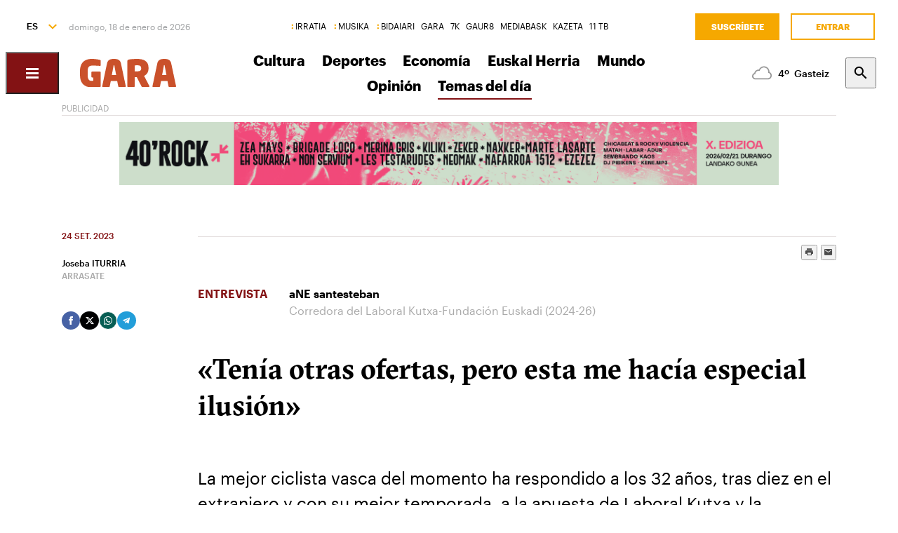

--- FILE ---
content_type: text/html; charset=utf-8
request_url: https://www.naiz.eus/es/hemeroteca/gara/editions/2023-09-24/hemeroteca_articles/tenia-otras-ofertas-pero-esta-me-hacia-especial-ilusion
body_size: 23144
content:
<!doctype html>
<html lang="es" xml:lang="es">

<head>
  <script type="text/javascript">var _sf_startpt=(new Date()).getTime();</script>
  <meta name="distribution" content="global" />
  <meta charset="utf-8">
  <meta content="IE=edge,chrome=1" http-equiv="X-UA-Compatible">
  <meta property="fb:pages" content="324826704890" />
  <meta name="viewport" content="width=device-width, initial-scale=1.0">

  <title>
    «Tenía otras ofertas, pero esta me hacía especial ilusión» | Temas del día | GARA Euskal Herriko egunkaria
  </title>
  <link rel="apple-touch-icon" sizes="152x152" href="https://media.naiz.eus/images/gara/favicon_gara_152x152.png"/>
<link rel="apple-touch-icon" sizes="144x144" href="https://media.naiz.eus/images/gara/favicon_gara_144x144.png"/>
<link rel="apple-touch-icon" sizes="120x120" href="https://media.naiz.eus/images/gara/favicon_gara_120x120.png"/>
<link rel="apple-touch-icon" sizes="114x114" href="https://media.naiz.eus/images/gara/favicon_gara_114x114.png"/>
<link rel="apple-touch-icon" sizes="72x72" href="https://media.naiz.eus/images/gara/favicon_gara_72x72.png"/>
<link rel="apple-touch-icon-precomposed" href="https://media.naiz.eus/images/gara/favicon_gara_57x57.png"/>
<link rel="icon" type="image/png" href="https://media.naiz.eus/images/gara/favicon_gara_16x16.png" sizes="16x16">
<link rel="icon" type="image/png" href="https://media.naiz.eus/images/gara/favicon_gara_32x32.png" sizes="32x32">
<link rel="icon" type="image/png" href="https://media.naiz.eus/images/gara/favicon_gara_48x48.png" sizes="48x48">
<link rel="icon" type="image/png" href="https://media.naiz.eus/images/gara/favicon_gara_96x96.png" sizes="96x96">
<link rel="icon" type="image/png" href="https://media.naiz.eus/images/gara/favicon_gara_192x192.png" sizes="192x192">
  
  <meta name="DC.creator" content="Baigorri Argitaletxea SA" />
<meta name="DC.publisher" content="Baigorri Argitaletxea SA" />
<meta property="article:publisher" content="https://www.facebook.com/gara.info" />
<meta property="og:site_name" content="GARA" />
<meta property="fb:app_id" content="379788488817802" />
<meta name="twitter:site" content="@garanet" />
<meta name="twitter:domain" content="naiz.eus" />
<meta name="twitter:creator" content="@garanet" />

  
  

      <link href="https://www.naiz.eus/en/hemeroteca/gara/editions/2023-09-24/hemeroteca_articles/tenia-otras-ofertas-pero-esta-me-hacia-especial-ilusion" hreflang="en" rel="alternate" />
<link href="https://www.naiz.eus/eu/hemeroteca/gara/editions/2023-09-24/hemeroteca_articles/tenia-otras-ofertas-pero-esta-me-hacia-especial-ilusion" hreflang="eu" rel="alternate" />
<link href="https://www.naiz.eus/fr/hemeroteca/gara/editions/2023-09-24/hemeroteca_articles/tenia-otras-ofertas-pero-esta-me-hacia-especial-ilusion" hreflang="fr" rel="alternate" />
<link href="https://www.naiz.eus/es/hemeroteca/gara/editions/2023-09-24/hemeroteca_articles/tenia-otras-ofertas-pero-esta-me-hacia-especial-ilusion" hreflang="es" rel="canonical" />


  <link rel="shortcut icon" type="image/ico" href="/assets/favicon-b7dcb8c39ce0d9a8b7aacaf8551e34f3.ico" />
  <link rel="home" href="https://www.naiz.eus/es/hemeroteca/gara" />
  <meta content="authenticity_token" name="csrf-param" />
<meta content="VJT84UAs1n1pNSpnQvBFA3jVnPYpIIFXolRAnyNug8c=" name="csrf-token" />
  <meta content="publication-gara" name="current-scope" />
  <meta content="{&quot;protocol&quot;:&quot;https&quot;,&quot;host&quot;:&quot;www.naiz.eus&quot;}" name="restricted_backend" />
  

  <meta name="author" content="Joseba ITURRIA" />

  <meta name="description" content="  Ane Santesteban atiende a GARA en la sede principal de Laboral Kutxa a pocos kilómetros de donde empezó con el Debabarrena en ..." />

  <meta name="keywords" content="tenia, ofertas, hacia, especial, ilusion" />

<meta name="date" scheme="W3CDTF" content="2024-12-11T09:05:54+01:00" />

<meta name="DC.title" lang="es" content="«Tenía otras ofertas, pero esta me hacía especial ilusión»" />
  <meta name="DC.description" lang="es" content="  Ane Santesteban atiende a GARA en la sede principal de Laboral Kutxa a pocos kilómetros de donde empezó con el Debabarrena en ..." />
<meta name="DC.date.issued" scheme="W3CDTF" content="2023-09-23" />
<meta name="DC.date" scheme="W3CDTF"  content="2023-09-23" />
<meta name="DC.language" scheme="RFC1766" content="es" />

<meta property="article:modified_time" content="2024-12-11T09:05:54+01:00" />
<meta property="article:published_time" content="2023-09-24T00:00:00+02:00" />
  <meta property="article:section" content="Temas del día" />

  <meta property="article:opinion" content="false" />
  <meta property="article:location" content="city:ARRASATE" />

<meta property="og:title" content="«Tenía otras ofertas, pero esta me hacía especial ilusión»" />
  <meta property="og:description" content="  Ane Santesteban atiende a GARA en la sede principal de Laboral Kutxa a pocos kilómetros de donde empezó con el Debabarrena en ..." />
<meta property="og:type" content="article" />
<meta property="og:image" content="https://www.naiz.eus/media/asset_publics/resources/001/036/497/original/0924_kir_ciclismo.jpg" />
<meta property="og:updated_time" content="2024-12-11T09:05:54+01:00" />
<meta property="og:url" content="https://www.naiz.eus/es/hemeroteca/gara/editions/2023-09-24/hemeroteca_articles/tenia-otras-ofertas-pero-esta-me-hacia-especial-ilusion" />
  <meta property="og:image:width" content="1189" />
  <meta property="og:image:height" content="906" />

<meta name="twitter:title" content="«Tenía otras ofertas, pero esta me hacía especial ilusión»" />
  <meta name="twitter:description" content="  Ane Santesteban atiende a GARA en la sede principal de Laboral Kutxa a pocos kilómetros de donde empezó con el Debabarrena en ..." />
<meta name="twitter:image" content="https://www.naiz.eus/media/asset_publics/resources/001/036/497/original/0924_kir_ciclismo.jpg" />
<meta name="twitter:url" content="https://www.naiz.eus/es/hemeroteca/gara/editions/2023-09-24/hemeroteca_articles/tenia-otras-ofertas-pero-esta-me-hacia-especial-ilusion" />
<meta name="twitter:card" content="summary_large_image" />

  <meta name="robots" content="max-image-preview:large">

  <meta name="stats-content-type" content="article">
<meta name="stats-content-id" content="486865">
  
  
      <link rel="amphtml" href="https://www.naiz.eus/es/hemeroteca/gara/editions/2023-09-24/hemeroteca_articles/amp/tenia-otras-ofertas-pero-esta-me-hacia-especial-ilusion">

  <link href="/assets/naiz/fonts-ee3b43ff3df0408100298d6c6d1b7d6c.css" media="all" rel="stylesheet" type="text/css" />
  <link href="/assets/naiz/naiz-fab70d33fd6c37eb50c19ca2984ef3c6.css" media="all" rel="stylesheet" type="text/css" />
  <link href="/assets/naiz/plugin-flatpickr-12ea2c2cf35245d68973f08b68c3c018.css" media="all" rel="stylesheet" type="text/css" />
  <link rel="preload" href="/assets/naiz/root-images-c7800f6523f99146e799e6a66748acff.css" as="style" onload="this.onload=null;this.rel='stylesheet'">
  <noscript><link href="/assets/naiz/root-images-c7800f6523f99146e799e6a66748acff.css" media="screen" rel="stylesheet" type="text/css" /></noscript>
  <link href='https://www.naiz.eus/es/publications/gara.css' media='all' rel='stylesheet' type='text/css'>
  <script src="/assets/naiz/naiz-8bcfa8cab57444dd615e9ae4139b6bd9.js" type="text/javascript"></script>
  <script defer="defer" src="/assets/naiz/application-5859abb7208bfd7605a0829a635630a2.js" type="text/javascript"></script>
  <style></style>
  <script id="didomiConfigInitializerScript" data-default-locale="es">
  // We had to do a workaround here since didomi doesn't support Euskera.
  // We put the Euskera texts inside the en-NZ translation, so we have to
  // retrieve those texts if the current language is eu
  let euskeraReplacement = 'en-NZ'
  let defaultLocale = $('#didomiConfigInitializerScript').data('default-locale')
  let locale = window.location.pathname.split('/').filter(element => ['es', 'eu', 'fr', 'en'].includes(element))[0] || defaultLocale

  locale = locale == 'eu' ? euskeraReplacement : locale // Replace 'eu'

  window.didomiConfig = { // Force Didomi to be in the current language instead of the user's browser
    languages: {
      enabled: [locale],
      default: locale
    }
  };

  function cookiesAccepted() {
    let currentUserStatus = Didomi.getCurrentUserStatus()

    return Object.values(currentUserStatus['vendors']).every(vendor => vendor['enabled']) &&
           Object.values(currentUserStatus['purposes']).every(purpose => purpose['enabled'])
  }

  window.didomiEventListeners = window.didomiEventListeners || [];

  window.didomiEventListeners.push({
    event: 'notice.shown',
    listener: function () {
      document.body.style.overflow = 'hidden';
      document.getElementById('didomi-host').style.backgroundColor = 'rgba(33, 41, 52, 0.75)'
      document.getElementById('didomi-host').style.zIndex = '1000'
      if ($('#didomi-enter-url a')[0] !== undefined) {
        $('#didomi-enter-url a')[0].href += '?nm=t&return_path=' + window.location.href
      }
    }
  },
  {
    event: 'preferences.shown',
    listener: function () {
      if(!Didomi.notice.isVisible()) {
        document.body.style.overflow = 'hidden';
        document.getElementById('didomi-host').style.backgroundColor = 'rgba(33, 41, 52, 0.75)'
        document.getElementById('didomi-host').style.zIndex = '1000'
      }
    }
  },
  {
    event: 'notice.hidden',
    listener: function () {
      document.body.style.overflow = 'auto';
      document.getElementById('didomi-host').style.backgroundColor = ''
      document.getElementById('didomi-host').style.zIndex = '0'
    }
  },
  {
    event: 'preferences.hidden',
    listener: function () {
      if(!Didomi.notice.isVisible()) {
        document.body.style.overflow = 'auto';
        document.getElementById('didomi-host').style.backgroundColor = ''
        document.getElementById('didomi-host').style.zIndex = '0'
      }
    }
  },
  {
    event: 'sync.ready',
    listener: function () {
      if(!Didomi.notice.isVisible()) {
        const event = new CustomEvent('cookies-loaded', { 'detail': this });
        document.dispatchEvent(event)
      }
    }
  },
  {
    event: 'consent.changed',
    listener: function () {
      // 1 year from now + 1 day + 60 seconds to match Didomi's cookie expiration
      const oneMinuteMs = 60 * 1000;
      const oneDayMs = 24 * 60 * 60 * 1000;
      const expires = new Date(Date.now() + 366 * oneDayMs + oneMinuteMs).toUTCString();

      if(cookiesAccepted()) {
        document.cookie = 'cookies-accepted=true; expires=' + expires + '; path=/'
      } else {
        document.cookie = 'cookies-accepted=false; expires=' + expires + '; path=/'
      }
      const event = new CustomEvent('cookies-loaded', { 'detail': this });
      document.dispatchEvent(event)
    }
  });
</script>

  <script>
    document.addEventListener('user-loaded', function() {
      window.didomiEventListeners.push({
        event: 'sync.ready',
        listener: function () {
          if(Didomi.notice.isVisible()){ return }
          if(window.currentUser && window.currentUser.info.subscriptions){ return }

          if(!cookiesAccepted()) {
            window.alreadyHaveConsent = true
            Didomi.notice.show()
          }
        }
      },
      {
        event: 'consent.changed',
        listener: function () {
          if(window.currentUser && window.currentUser.info.subscriptions){ return }

          if(!cookiesAccepted()) {
            if(!window.alreadyHaveConsent) { Didomi.reset() }
            let subscriptionPage = document.getElementById('cookies').getAttribute('data-subscription-page')

            window.location.href = subscriptionPage + '?nm=t&cookies_return_path=' + window.location.href
          }
        }
      });
    });
  </script>

  <script type="text/javascript" id='cookies' data-subscription-page="/es/harpidetzak">
    document.addEventListener('user-loaded', function() {
      if(window.currentUser && window.currentUser.info.subscriptions) {
        (function(){function r(e){if(!window.frames[e]){if(document.body&&document.body.firstChild){var t=document.body;var n=document.createElement("iframe");n.style.display="none";n.name=e;n.title=e;t.insertBefore(n,t.firstChild)}else{setTimeout(function(){r(e)},5)}}}function e(n,a,o,c,d){function e(e,t,n,r){if(typeof n!=="function"){return}if(!window[a]){window[a]=[]}var i=false;if(d){i=d(e,r,n)}if(!i){window[a].push({command:e,version:t,callback:n,parameter:r})}}e.stub=true;e.stubVersion=2;function t(r){if(!window[n]||window[n].stub!==true){return}if(!r.data){return}var i=typeof r.data==="string";var e;try{e=i?JSON.parse(r.data):r.data}catch(t){return}if(e[o]){var a=e[o];window[n](a.command,a.version,function(e,t){var n={};n[c]={returnValue:e,success:t,callId:a.callId};if(r.source){r.source.postMessage(i?JSON.stringify(n):n,"*")}},a.parameter)}}if(typeof window[n]!=="function"){window[n]=e;if(window.addEventListener){window.addEventListener("message",t,false)}else{window.attachEvent("onmessage",t)}}}e("__tcfapi","__tcfapiBuffer","__tcfapiCall","__tcfapiReturn");r("__tcfapiLocator");(function(e,t){var n=document.createElement("link");n.rel="preconnect";n.as="script";var r=document.createElement("link");r.rel="dns-prefetch";r.as="script";var i=document.createElement("script");i.id="spcloader";i.type="text/javascript";i["async"]=true;i.charset="utf-8";var a="https://sdk.privacy-center.org/"+e+"/loader.js?target_type=notice&target="+t;if(window.didomiConfig&&window.didomiConfig.user){var o=window.didomiConfig.user;var c=o.country;var d=o.region;if(c){a=a+"&country="+c;if(d){a=a+"&region="+d}}}n.href="https://sdk.privacy-center.org/";r.href="https://sdk.privacy-center.org/";i.src=a;var s=document.getElementsByTagName("script")[0];s.parentNode.insertBefore(n,s);s.parentNode.insertBefore(r,s);s.parentNode.insertBefore(i,s)})("68eb0656-c134-49f3-9317-8a3143ea06b4","ji2P3hFf")})();
      } else {
        (function(){function r(e){if(!window.frames[e]){if(document.body&&document.body.firstChild){var t=document.body;var n=document.createElement("iframe");n.style.display="none";n.name=e;n.title=e;t.insertBefore(n,t.firstChild)}else{setTimeout(function(){r(e)},5)}}}function e(n,a,o,c,d){function e(e,t,n,r){if(typeof n!=="function"){return}if(!window[a]){window[a]=[]}var i=false;if(d){i=d(e,r,n)}if(!i){window[a].push({command:e,version:t,callback:n,parameter:r})}}e.stub=true;e.stubVersion=2;function t(r){if(!window[n]||window[n].stub!==true){return}if(!r.data){return}var i=typeof r.data==="string";var e;try{e=i?JSON.parse(r.data):r.data}catch(t){return}if(e[o]){var a=e[o];window[n](a.command,a.version,function(e,t){var n={};n[c]={returnValue:e,success:t,callId:a.callId};if(r.source){r.source.postMessage(i?JSON.stringify(n):n,"*")}},a.parameter)}}if(typeof window[n]!=="function"){window[n]=e;if(window.addEventListener){window.addEventListener("message",t,false)}else{window.attachEvent("onmessage",t)}}}e("__tcfapi","__tcfapiBuffer","__tcfapiCall","__tcfapiReturn");r("__tcfapiLocator");(function(e,t){var n=document.createElement("link");n.rel="preconnect";n.as="script";var r=document.createElement("link");r.rel="dns-prefetch";r.as="script";var i=document.createElement("script");i.id="spcloader";i.type="text/javascript";i["async"]=true;i.charset="utf-8";var a="https://sdk.privacy-center.org/"+e+"/loader.js?target_type=notice&target="+t;if(window.didomiConfig&&window.didomiConfig.user){var o=window.didomiConfig.user;var c=o.country;var d=o.region;if(c){a=a+"&country="+c;if(d){a=a+"&region="+d}}}n.href="https://sdk.privacy-center.org/";r.href="https://sdk.privacy-center.org/";i.src=a;var s=document.getElementsByTagName("script")[0];s.parentNode.insertBefore(n,s);s.parentNode.insertBefore(r,s);s.parentNode.insertBefore(i,s)})("68eb0656-c134-49f3-9317-8a3143ea06b4","FmNTNrJr")})();
      }
    });
  </script>


  <script type="text/javascript">
  var _comscore = _comscore || [];
  _comscore.push({
    c1: "2", c2: "25267017",
    options: {
      enableFirstPartyCookie: true
    }
  });

  function loadComscore() {
    var s = document.createElement("script"), el = document.getElementsByTagName("script")[0];
    s.async = true;
    s.src = "https://sb.scorecardresearch.com/cs/25267017/beacon.js";
    el.parentNode.insertBefore(s, el);
  }

  document.addEventListener('user-loaded', function() {
    if(document.getElementById('cookies') != null){
      document.addEventListener('cookies-loaded', function () {
        loadComscore()
      })
    } else {
      loadComscore()
    }
  });

</script>
<noscript>
  <img src="http://b.scorecardresearch.com/p?c1=2&c2=25267017&c3=&c4=&c5=Temas del día&c6=Publication - GARA Euskal Herriko egunkaria&c15=&cv=2.0&cj=1" />
</noscript>

  <script type="text/javascript">
  document.addEventListener('cookies-loaded', function () {
    var gfkS2sConf = {
      media:    "NaizWeb",
      url:      "https://es-config.sensic.net/s2s-web.js",
      type:     "WEB"
    };

    function sendGFK(w, d, c, s, id, v) {
      if (d.getElementById(id)) {
        return;
      }

      w.gfkS2sConf = c;
      w[id] = {};
      w[id].agents = [];
      var api = ["playStreamLive", "playStreamOnDemand", "stop", "skip", "screen", "volume", "impression"];
      w.gfks = (function () {
        function f(sA, e, cb) {
          return function () {
            sA.p = cb();
            sA.queue.push({f: e, a: arguments});
          };
        }
        function s(c, pId, cb) {
          var sA = {queue: [], config: c, cb: cb, pId: pId};
          for (var i = 0; i < api.length; i++) {
            var e = api[i];
            sA[e] = f(sA, e, cb);
          }
          return sA;
        }
        return s;
      }());
      w[id].getAgent = function (cb, pId) {
        var a = {
          a: new w.gfks(c, pId || "", cb || function () {
            return 0;
          })
        };
        function g(a, e) {
          return function () {
            return a.a[e].apply(a.a, arguments);
          }
        }
        for (var i = 0; i < api.length; i++) {
          var e = api[i];
          a[e] = g(a, e);
        }
        w[id].agents.push(a);
        return a;
      };

      var lJS = function (eId, url) {
        var tag = d.createElement(s);
        var el = d.getElementsByTagName(s)[0];
        tag.id = eId;
        tag.async = true;
        tag.type = 'text/javascript';
        tag.src = url;
        el.parentNode.insertBefore(tag, el);
      };

      if (c.hasOwnProperty(v)) {lJS(id + v, c[v]);}
      lJS(id, c.url);
    }

    sendGFK(window, document, gfkS2sConf, 'script', 'gfkS2s', 'visUrl');

    var agent = gfkS2s.getAgent();

    var customParams = {
      c1: "naiz.eus",
      c2: "hemeroteca/gara/articles"
    };

    agent.impression("default", customParams);
  });
</script>

  <script src="https://cdn.jwplayer.com/libraries/UfpFngbk.js"></script>
  <script src="/assets/naiz/jwplayer-custom-2dbba14dd4213b84ab363e855b8499a2.js" type="text/javascript"></script>
  <script type="application/ld+json">{"@id":"https://www.naiz.eus/es/hemeroteca/gara/editions/2023-09-24/hemeroteca_articles/tenia-otras-ofertas-pero-esta-me-hacia-especial-ilusion","@context":"http://schema.org","@type":"NewsArticle","mainEntityOfPage":"https://www.naiz.eus/es/hemeroteca/gara/editions/2023-09-24/hemeroteca_articles/tenia-otras-ofertas-pero-esta-me-hacia-especial-ilusion","headline":"\u00abTen\u00eda otras ofertas, pero esta me hac\u00eda especial ilusi\u00f3n\u00bb","datePublished":"2023-09-24T00:00:00+02:00","author":"Joseba ITURRIA","dateModified":"2024-12-11T09:05:54+01:00","keywords":["tenia","ofertas","hacia","especial","ilusion"],"publisher":{"@type":"Organization","url":"https://www.naiz.eus/es/hemeroteca/gara","name":"GARA Euskal Herriko egunkaria","logo":{"@type":"ImageObject","url":"https://www.naiz.eus/media/asset_publics/resources/000/269/950/original/logo-gara.png","width":301,"height":65}},"image":{"@type":"ImageObject","@id":"urn:naiz:1036497","url":"https://www.naiz.eus/media/asset_publics/resources/001/036/497/original/0924_kir_ciclismo.jpg","width":1189,"height":906},"audio":null}</script>
</head>

<body class="layout-default" style="--color-theme: #831214" data-current-locale="es" >
  <div class="wrapper">
      <header class="s-header" data-scroll-header="" lang="es">
  <div class="s-header__lang">
    <select class="menu-lang"><option value="eu" data-url="https://www.naiz.eus/eu/hemeroteca/gara/editions/2023-09-24/hemeroteca_articles/tenia-otras-ofertas-pero-esta-me-hacia-especial-ilusion?slug=tenia-otras-ofertas-pero-esta-me-hacia-especial-ilusion">EU</option><option value="es" selected="selected" data-url="https://www.naiz.eus/es/hemeroteca/gara/editions/2023-09-24/hemeroteca_articles/tenia-otras-ofertas-pero-esta-me-hacia-especial-ilusion?slug=tenia-otras-ofertas-pero-esta-me-hacia-especial-ilusion">ES</option><option value="fr" data-url="https://www.naiz.eus/fr/hemeroteca/gara/editions/2023-09-24/hemeroteca_articles/tenia-otras-ofertas-pero-esta-me-hacia-especial-ilusion?slug=tenia-otras-ofertas-pero-esta-me-hacia-especial-ilusion">FR</option><option value="en" data-url="https://www.naiz.eus/en/hemeroteca/gara/editions/2023-09-24/hemeroteca_articles/tenia-otras-ofertas-pero-esta-me-hacia-especial-ilusion?slug=tenia-otras-ofertas-pero-esta-me-hacia-especial-ilusion">EN</option></select>
  </div>
  <time class="s-header__time">
  </time>
  <div class="s-header__medios">
    <nav class="menu-horizontal">
  <a href="https://irratia.naiz.eus/es" class="media-naiz" title="IRRATIA">IRRATIA</a>
  <a href="https://musika.naiz.eus/es" class="media-naiz" title="MUSIKA">MUSIKA</a>
  <a href="https://www.naiz.eus/es/hemeroteca/bidaiari" class="media-naiz" title="BIDAIARI">BIDAIARI</a>
  <a href="https://www.naiz.eus/es/hemeroteca/gara" title="GARA">GARA</a>
  <a href="https://www.naiz.eus/es/hemeroteca/7k" title="7K">7K</a>
  <a href="https://gaur8.naiz.eus/es" title="GAUR8">GAUR8</a>
  <a href="https://www.mediabask.eus/es" title="MEDIABASK">MEDIABASK</a>
  <a href="https://www.kazeta.eus/es" title="KAZETA">KAZETA</a>
  <a href="https://hamaika.naiz.eus/es" title="11 TB">11 TB</a>
</nav>

  </div>
  <nav class="s-header__user">
    <div class="menu-user logged-out" style="display: none;">
  <a href="/es/harpidetzak" class="menu-user__subscribe" title="Suscríbete">Suscríbete</a>
  <a href="https://www.naiz.eus/es/suscripcion/entrar?return_path=https%3A%2F%2Fwww.naiz.eus%2Fes%2Fhemeroteca%2Fgara%2Feditions%2F2023-09-24%2Fhemeroteca_articles%2Ftenia-otras-ofertas-pero-esta-me-hacia-especial-ilusion" class="menu-user__login" title="Entrar">Entrar</a>
</div>
<div class="menu-user logged-in" style="display: none;">
    <a href="/es/harpidetzak" class="menu-user__subscribe" title="Suscríbete">Suscríbete</a>
  <div class="menu-user__logged">
    <span class="menu-user__clicks">
      <strong></strong> CLICKS
    </span>
    <button class="menu-user__btn" data-show-drawer="">
      <img loading="lazy"/>
      <span class="menu-user__tooltip" style="display: none;">Verifica tu email</span>
    </button>
  </div>
</div>

  </nav>
  <div class="s-header__logo">
    <button class="s-header__hamburger" data-menu-open="">
      <div class="icon-menu"></div>
    </button>
    <div class="s-header__logo-toggle">
      
<a href="https://www.naiz.eus/es/hemeroteca/gara" class="s-header__logo-main s-header__logo-link
                      logo-gara">GARA Euskal Herriko egunkaria</a>

<a href="https://www.naiz.eus/es" class="s-header__logo-menu s-header__logo-link logo-naiz">INFO</a>

  <button class="s-header__media-menu-toggle" data-media-menu-toggle=""></button>

    </div>
  </div>
  <div class="s-header__menu">
    <!-- esi_request=true esi_menu=main_menu esi_page=437311 esi_article=486865 -->      <nav class="menu-horizontal"  data-media-menu >
    <a href="https://www.naiz.eus/es/hemeroteca/gara/sections/kultura" title="Cultura">Cultura</a>
    <a href="https://www.naiz.eus/es/hemeroteca/gara/sections/kirolak" title="Deportes">Deportes</a>
    <a href="https://www.naiz.eus/es/hemeroteca/gara/sections/ekonomia" title="Economía">Economía</a>
    <a href="https://www.naiz.eus/es/hemeroteca/gara/sections/euskal-herria" title="Euskal Herria">Euskal Herria</a>
    <a href="https://www.naiz.eus/es/hemeroteca/gara/sections/mundua" title="Mundo">Mundo</a>
    <a href="https://www.naiz.eus/es/hemeroteca/gara/sections/iritzia" title="Opinión">Opinión</a>
    <a href="https://www.naiz.eus/es/hemeroteca/gara/sections/eguneko-gaiak" class="is-active" title="Temas del día">Temas del día</a>
</nav>

  </div>
  <div class="s-header__weather">
    <ul class="weather"><li class="weather__item"><a href="https://www.naiz.eus/es/eguraldia" class="weather__link" title="D. Garazi"><span class="weather__icon"><img src='/assets/weather_icons/night/143-eadae988008a64c496763dd6d393f86c.svg'></img></span><span class="weather__temperature">8</span><span class="weather__city">D. Garazi</span></a></li><li class="weather__item"><a href="https://www.naiz.eus/es/eguraldia" class="weather__link" title="Baiona"><span class="weather__icon"><img src='/assets/weather_icons/night/143-eadae988008a64c496763dd6d393f86c.svg'></img></span><span class="weather__temperature">8</span><span class="weather__city">Baiona</span></a></li><li class="weather__item"><a href="https://www.naiz.eus/es/eguraldia" class="weather__link" title="Gasteiz"><span class="weather__icon"><img src='/assets/weather_icons/night/122-09c8640268be6582ffe12fcf70625349.svg'></img></span><span class="weather__temperature">4</span><span class="weather__city">Gasteiz</span></a></li><li class="weather__item"><a href="https://www.naiz.eus/es/eguraldia" class="weather__link" title="Donostia"><span class="weather__icon"><img src='/assets/weather_icons/night/122-09c8640268be6582ffe12fcf70625349.svg'></img></span><span class="weather__temperature">8</span><span class="weather__city">Donostia</span></a></li><li class="weather__item"><a href="https://www.naiz.eus/es/eguraldia" class="weather__link" title="Maule"><span class="weather__icon"><img src='/assets/weather_icons/night/302-ae88f8c4353ba2835fa99eccf36b8094.svg'></img></span><span class="weather__temperature">7</span><span class="weather__city">Maule</span></a></li><li class="weather__item"><a href="https://www.naiz.eus/es/eguraldia" class="weather__link" title="Iruñea"><span class="weather__icon"><img src='/assets/weather_icons/night/122-09c8640268be6582ffe12fcf70625349.svg'></img></span><span class="weather__temperature">5</span><span class="weather__city">Iruñea</span></a></li><li class="weather__item"><a href="https://www.naiz.eus/es/eguraldia" class="weather__link" title="Bilbo"><span class="weather__icon"><img src='/assets/weather_icons/night/122-09c8640268be6582ffe12fcf70625349.svg'></img></span><span class="weather__temperature">4</span><span class="weather__city">Bilbo</span></a></li></ul>
  </div>
  <div class="s-header__search">
    <button class="btn-search" data-search-overlay></button>
  </div>
  <div class="s-header__extra">
    <aside class="menu-hamburger">
      <div class="menu-hamburger__container">
        <div class="menu-hamburger__main">
          <div class="menu-hamburger__user">
            <div class="menu-user logged-out" style="display: none;">
  <a href="/es/harpidetzak" class="menu-user__subscribe" title="Suscríbete">Suscríbete</a>
  <a href="https://www.naiz.eus/es/suscripcion/entrar?return_path=https%3A%2F%2Fwww.naiz.eus%2Fes%2Fhemeroteca%2Fgara%2Feditions%2F2023-09-24%2Fhemeroteca_articles%2Ftenia-otras-ofertas-pero-esta-me-hacia-especial-ilusion" class="menu-user__login" title="Entrar">Entrar</a>
</div>
<div class="menu-user logged-in" style="display: none;">
    <a href="/es/harpidetzak" class="menu-user__subscribe" title="Suscríbete">Suscríbete</a>
  <div class="menu-user__logged">
    <span class="menu-user__clicks">
      <strong></strong> CLICKS
    </span>
    <button class="menu-user__btn" data-show-drawer="">
      <img loading="lazy"/>
      <span class="menu-user__tooltip" style="display: none;">Verifica tu email</span>
    </button>
  </div>
</div>

          </div>
          <div class="menu-hamburger__menu">
            <nav class="menu-list"><h6><a href="/es/azken-berriak" title="Últimas noticias">Últimas noticias</a></h6></nav><nav class="menu-list"><h6><a href="/es/info" title="Info">Info</a></h6><ul><li><a href="https://www.naiz.eus/es/info_sek/euskal-herria" title="Euskal Herria">Euskal Herria</a></li><li><a href="https://www.naiz.eus/es/info_sek/ekonomia" title="Economía">Economía</a></li><li><a href="https://www.naiz.eus/es/info_sek/mundua" title="Mundo">Mundo</a></li><li><a href="https://www.naiz.eus/es/info_sek/naizplus" title="Naiz+">Naiz+</a></li><li><a href="https://www.naiz.eus/es/info_sek/bizkaia" title="Bilbotarra">Bilbotarra</a></li><li><a href="https://www.naiz.eus/es/info_sek/gipuzkoa" title="Donostiarra">Donostiarra</a></li><li><a href="https://www.naiz.eus/es/info_sek/araba" title="Gasteiztarra">Gasteiztarra</a></li><li><a href="https://www.naiz.eus/es/info_sek/nafarroa" title="Iruindarra">Iruindarra</a></li></ul></nav><nav class="menu-list"><h6><a href="https://www.naiz.eus/es/info_sek/kirolak" title="Deportes">Deportes</a></h6></nav><nav class="menu-list"><h6><a href="https://www.naiz.eus/es/info_sek/kultura" title="Cultura">Cultura</a></h6></nav><nav class="menu-list"><h6><a href="https://www.naiz.eus/es/gaiak_sek/adimen-artifiziala" title="Inteligencia artificial">Inteligencia artificial</a></h6></nav><nav class="menu-list"><h6><a href="/es/agenda" title="Agenda Cultural">Agenda Cultural</a></h6></nav><nav class="menu-list"><h6><a href="https://www.naiz.eus/es/gaiak_sek/jaiak" title="Fiestas">Fiestas</a></h6></nav><nav class="menu-list"><h6><a href="/es/iritzia" title="Opinión">Opinión</a></h6><ul><li><a href="/es/iritzia/editorial" title="Editoriales">Editoriales</a></li><li><a href="/es/iritzia/zugazart" title="Zugazart">Zugazart</a></li><li><a href="/es/iritzia/articulos" title="Artículos">Artículos</a></li><li><a href="/es/iritzia/cartas" title="Cartas al director">Cartas al director</a></li><li><a href="/es/iritzia/blogs" title="Blogs de opinión">Blogs de opinión</a></li></ul></nav>
          </div>
        </div>
        <div class="menu-hamburger__sections">
          <nav class="menu-hamburger__icons">
            <a href="https://www.naiz.eus/es/gaiak_sek/musika" title="Música"><i class="icon-music"></i>Música</a><a href="https://www.naiz.eus/es/gaiak_sek/bidaiak" title="Viajes"><i class="icon-airplane"></i>Viajes</a><a href="https://www.naiz.eus/es/gaiak_sek/gastronomia" title="Gastronomía"><i class="icon-restaurant"></i>Gastronomía</a><a href="https://www.naiz.eus/es/gaiak_sek/zientzia-eta-teknologia" title="Ciencia y Tecnología"><i class="icon-tech-science"></i>Ciencia y Tecnología</a><a href="https://www.naiz.eus/es/gaiak_sek/osasuna" title="Salud"><i class="icon-health"></i>Salud</a>
          </nav>
          <nav class="menu-hamburger__services">
            <a href="https://www.naiz.eus/es/eguraldia" title="El tiempo">El tiempo</a><a href="https://www.naiz.eus/es/esquelas" title="Esquelas">Esquelas</a><a href="https://denda.naiz.eus/es/" title="Tienda">Tienda</a>
          </nav>
          <nav class="menu-hamburger__repositories">
            <a href="/es/mediateca/video" title="Vídeos">Vídeos</a><a href="/es/mediateca/image_gallery" title="Galerías">Galerías</a><a href="/es/mediateca/audio" title="Audios">Audios</a><a href="https://www.naiz.eus/es/hemeroteca/gara/editions" title="Hemeroteca">Hemeroteca</a>
          </nav>
        </div>
        <div class="menu-hamburger__medios">
          <nav class="menu-hamburger__medios-naiz"><a href="https://irratia.naiz.eus/es/irratia" class="logo-irratia" title="Irratia">Irratia</a><a href="https://www.naiz.eus/zuzenean.html" class="logo-irratia-entzun" target="_blank" title="Irratia Entzun">Irratia Entzun</a><a href="https://musika.naiz.eus/es/musika" class="logo-musika" title="Musika">Musika</a><a href="https://musika.naiz.eus/eu/zuzenean/musika" class="logo-irratia-entzun" target="_blank" title="Musika Entzun">Musika Entzun</a><a href="https://www.naiz.eus/es/hemeroteca/bidaiari" class="logo-bidaiari" title="Bidaiari">Bidaiari</a></nav>
          <nav class="menu-hamburger__medios-others"><a href="https://www.naiz.eus/es/hemeroteca/gara" class="logo-gara-mask" title="GARA">GARA</a><a href="https://www.naiz.eus/es/hemeroteca/7k" class="logo-7k-mask" title="7K">7K</a><a href="https://gaur8.naiz.eus/es" class="logo-gaur8-mask" title="Gaur8">Gaur8</a><a href="https://mediabask.eus/es" class="logo-mediabask-mask" title="Mediabask">Mediabask</a><a href="https://www.kazeta.eus/es/kazeta" class="logo-kazeta-mask" title="Kazeta">Kazeta</a><a href="https://hamaika.naiz.eus/es" class="logo-hamaika-mask" title="Hamaika">Hamaika</a></nav>
          <nav class="menu-hamburger__social">
            <a href="https://www.facebook.com/naiz.eus/" target="_blank">
  <i class="icon-facebook"></i>
</a>
<a href="https://twitter.com/naiz_info" target="_blank">
  <i class="icon-twitter"></i>
</a>
<a href="https://www.instagram.com/naiz.eus/?hl=en" target="_blank">
  <i class="icon-instagram"></i>
</a>
<a href="https://telegram.me/naiz_info" target="_blank">
  <i class="icon-telegram"></i>
</a>
<a href="https://www.naiz.eus/es/rss/publications/gara.rss" target="_blank">
  <i class="icon-rss"></i>
</a>
          </nav>
          <nav class="menu-hamburger__footer">
            <a href="/es/quienes-somos" title="Quiénes somos">Quiénes somos</a><a href="/es/contacto" title="Contacto">Contacto</a><a href="/es/aviso-legal" title="Aviso legal">Aviso legal</a><a href="javascript:Didomi.preferences.show()" title="Gestionar Cookies">Gestionar Cookies</a><a href="/es/publizitatea" title="Publicidad">Publicidad</a>
          </nav>
        </div>
      </div>
    </aside>
    <div class="search-overlay">
      <form accept-charset="UTF-8" action="https://www.naiz.eus/es/info/busqueda" class="simple_form search-overlay__container" method="get"><div style="margin:0;padding:0;display:inline"><input name="utf8" type="hidden" value="&#x2713;" /></div>
  <label class="string optional" for="search-overlay">Introduce término de búsqueda</label>
  <div class="search-overlay__box">
    <div class="form-group string optional search_query"><input class="string optional" id="search-overlay" name="search[query]" size="50" type="text" /></div>
    <button class="btn" type="submit"></button>
  </div>
</form>
    </div>
  </div>
</header>
    <main>
  <!-- esi_request=true esi_menu=secondary_menu esi_page=437311 esi_article=486865 -->       
  







    <div class="s-md">
      
  <div class="area-full">
    <div class="banner banner--hidden-xs mt-4"
         data-banner-title="Publicidad"
         style=min-height:90px>
      <div class="banner__content">
        <CENTER>
<!-- Revive Adserver Etiqueta JS asincrónica - Generated with Revive Adserver v5.2.0 -->
<ins data-revive-zoneid="9" data-revive-id="cd3832351f09d2dcce747df5a9abffb8"></ins>
<script async src="//pub2.naiz.eus/www/delivery/asyncjs.php"></script>
</CENTER>
      </div>
    </div>
  </div>


      <div class="area-full">
        <div class="w-article-detail-headers">
<div class="w-clicks-banner" style="display: none;">
  <div class="w-clicks-banner__content">
    <p class="w-clicks-banner__title">Bienvenido a las noticias de suscriptor/a</p>
    <p>Has accedido a una noticia de pago y has consumido un clic de tu cuenta personal.</p>
  </div>
</div>



<div class="w-full-article-header" lang="es">
  <div class="w-full-article-header--interview">
  <time class="w-full-article-header__publish" datetime="2023-09-24T00:00:00+02:00" data-published="2023-09-24T00:00:00+02:00" data-lang="es"><strong>24 SET. 2023</strong></time>

  <div class="w-full-article-header__sidebar">
    <div class="author">
    <div class="author__name">
      Joseba ITURRIA
      <div class="author__description">
        ARRASATE
      </div>
    </div>
</div>

    
<div class="share">
  <a class="share__facebook" title="Facebook" target="_blank" href="https://www.facebook.com/sharer/sharer.php?u=https://www.naiz.eus/es/hemeroteca/gara/editions/2023-09-24/hemeroteca_articles/tenia-otras-ofertas-pero-esta-me-hacia-especial-ilusion">
    <i class="icon-facebook"></i>
  </a>
  <a class="share__twitter" title="Twitter" target="_blank" href="https://twitter.com/intent/tweet?text=%C2%ABTen%C3%ADa%20otras%20ofertas%2C%20pero%20esta%20me%20hac%C3%ADa%20especial%20ilusi%C3%B3n%C2%BB%20%7C%20Temas%20del%20d%C3%ADa%20%7C%20GARA%20Euskal%20Herriko%20egunkaria&url=https://www.naiz.eus/es/hemeroteca/gara/editions/2023-09-24/hemeroteca_articles/tenia-otras-ofertas-pero-esta-me-hacia-especial-ilusion">
    <i class="icon-twitter"></i>
  </a>
  <a class="share__whatsapp" target="_blank" title="WhatsApp" href="whatsapp://send?text=%C2%ABTen%C3%ADa%20otras%20ofertas%2C%20pero%20esta%20me%20hac%C3%ADa%20especial%20ilusi%C3%B3n%C2%BB%20%7C%20Temas%20del%20d%C3%ADa%20%7C%20GARA%20Euskal%20Herriko%20egunkaria: https://www.naiz.eus/es/hemeroteca/gara/editions/2023-09-24/hemeroteca_articles/tenia-otras-ofertas-pero-esta-me-hacia-especial-ilusion">
    <i class="icon-whatsapp"></i>
  </a>
  <a class="share__telegram" target="_blank" title="Telegram" href="https://telegram.me/share/url?url=https://www.naiz.eus/es/hemeroteca/gara/editions/2023-09-24/hemeroteca_articles/tenia-otras-ofertas-pero-esta-me-hacia-especial-ilusion&text=%C2%ABTen%C3%ADa%20otras%20ofertas%2C%20pero%20esta%20me%20hac%C3%ADa%20especial%20ilusi%C3%B3n%C2%BB%20%7C%20Temas%20del%20d%C3%ADa%20%7C%20GARA%20Euskal%20Herriko%20egunkaria">
    <i class="icon-telegram"></i>
  </a>

</div>
  </div>

    <div class="w-full-article-header__interview">
    <div class="w-full-article-header__category">
      Entrevista
    </div>
    <div class="w-full-article-header__interview-name">
      aNE santesteban
    </div>
    <div class="w-full-article-header__interview-description">
      Corredora del Laboral Kutxa-Fundación Euskadi (2024-26)
    </div>
  </div>

  

  <nav class="w-full-article-header__actions">
    <button class="btn-print" title="print" onclick="print()"></button>
    
<button class="btn-email" data-object-id="486865" data-object-type="Article" data-remote-url="https://www.naiz.eus/es/share_email/new?return_path=https%3A%2F%2Fwww.naiz.eus%2Fes%2Fhemeroteca%2Fgara%2Feditions%2F2023-09-24%2Fhemeroteca_articles%2Ftenia-otras-ofertas-pero-esta-me-hacia-especial-ilusion" data-title="Te recomiendo: «Tenía otras ofertas, pero esta me hacía especial ilusión»" data-url="https://www.naiz.eus/es/hemeroteca/gara/editions/2023-09-24/hemeroteca_articles/tenia-otras-ofertas-pero-esta-me-hacia-especial-ilusion" id="modal-send-email" name="button" title="email" type="submit"></button>
  </nav>

  <h1 class="w-full-article-header__title">
    «Tenía otras ofertas, pero esta me hacía especial ilusión»
  </h1>

  <div class="w-full-article-header__summary">
    <p>La mejor ciclista vasca del momento ha respondido a los 32 a&ntilde;os, tras diez en el extranjero y con su mejor temporada, a la apuesta de Laboral Kutxa y la Fundaci&oacute;n Euskadi por tener un conjunto vasco en el World Tour pese a que recibi&oacute; ofertas de los mejores equipos, que le aseguraban un calendario que ahora no tiene garantizado. Ella quiere ayudar a conseguirlo.</p>
  </div>

  <div class="w-full-article-header__top-bar">
    
  </div>

  
</div>

</div>

<div class="modal fade" id="modal-share-email-form" tabindex="-1" role="dialog" aria-labelledby="modal-share-label" aria-hidden="true">
  <div class="modal-dialog" role="document">
    <div class="modal-content">

    </div>
  </div>
</div>
</div>
      </div>
      <div class="area-main">
        <div class="w-article-details" data-id="9895677">


<span id="vc-on-load" style="display: none;" data-visit-count="{&quot;i&quot;:486865,&quot;t&quot;:&quot;Article&quot;}"></span>






<div class="w-full-article" lang="es" itemscope itemtype="http://schema.org/NewsArticle" itemid="https://www.naiz.eus/es/hemeroteca/gara/editions/2023-09-24/hemeroteca_articles/tenia-otras-ofertas-pero-esta-me-hacia-especial-ilusion">
  <meta content="https://www.naiz.eus/es/hemeroteca/gara/editions/2023-09-24/hemeroteca_articles/tenia-otras-ofertas-pero-esta-me-hacia-especial-ilusion" itemprop="mainEntityOfPage"></meta><meta content="«Tenía otras ofertas, pero esta me hacía especial ilusión»" itemprop="headline"></meta><meta content="2023-09-24T00:00:00+02:00" itemprop="datePublished"></meta><meta content="2024-12-11T09:05:54+01:00" itemprop="dateModified"></meta><meta content="tenia" itemprop="keywords"></meta><meta content="ofertas" itemprop="keywords"></meta><meta content="hacia" itemprop="keywords"></meta><meta content="especial" itemprop="keywords"></meta><meta content="ilusion" itemprop="keywords"></meta><meta content="Joseba ITURRIA" itemprop="author"></meta><div itemprop="publisher" itemscope="" itemtype="http://schema.org/Organization"><meta content="https://www.naiz.eus/es/hemeroteca/gara" itemprop="url"></meta><meta content="GARA Euskal Herriko egunkaria" itemprop="name"></meta><div itemprop="logo" itemscope="" itemtype="https://schema.org/ImageObject"><meta content="https://www.naiz.eus/media/asset_publics/resources/000/269/950/original/logo-gara.png" itemprop="url"></meta><meta content="301" itemprop="width"></meta><meta content="65" itemprop="height"></meta></div></div>
  <div class="w-full-article--right">

    
        <figure class="full-width" itemprop="image" itemscope="" itemtype="http://schema.org/ImageObject" itemid="urn:naiz:1036497"><meta content="https://www.naiz.eus/media/asset_publics/resources/001/036/497/original/0924_kir_ciclismo.jpg" itemprop="url"></meta><meta content="1189" itemprop="width"></meta><meta content="906" itemprop="height"></meta><picture><source height="906" sizes="(max-width: 480px) 480px, 100vw" srcset="/media/asset_publics/resources/001/036/497/article_main_landscape_responsive/0924_kir_ciclismo.jpg.webp 480w, /media/asset_publics/resources/001/036/497/article_main_landscape/0924_kir_ciclismo.jpg.webp" type="image/webp" width="1189"></source><source height="906" sizes="(max-width: 480px) 480px, 100vw" srcset="/media/asset_publics/resources/001/036/497/article_main_landscape_responsive/0924_kir_ciclismo.jpg.avif 480w, /media/asset_publics/resources/001/036/497/article_main_landscape/0924_kir_ciclismo.jpg.avif" type="image/avif" width="1189"></source><source height="906" sizes="(max-width: 480px) 480px, 100vw" srcset="/media/asset_publics/resources/001/036/497/article_main_landscape_responsive/0924_kir_ciclismo.jpg 480w, /media/asset_publics/resources/001/036/497/article_main_landscape/0924_kir_ciclismo.jpg" type="image/jpeg" width="1189"></source><img alt="" height="906" loading="lazy" sizes="(max-width: 480px) 480px, 100vw" src="/media/asset_publics/resources/001/036/497/article_main_landscape/0924_kir_ciclismo.jpg" srcset="/media/asset_publics/resources/001/036/497/article_main_landscape_responsive/0924_kir_ciclismo.jpg 480w, /media/asset_publics/resources/001/036/497/article_main_landscape/0924_kir_ciclismo.jpg" width="1189" /></picture><figcaption> (Jazki FONTANEDA | FOKU)</figcaption></figure>

    


      <div class="sidebar sidebar--mobile-bottom">
        <div class="highlight">
          <div class="highlight__item">
            <h5>CRECIMIENTO</h5>
<p>«Nunca pensaba que se podía llegar a este nivel de equipos, en muchos como el Jayco, nuestro salario mínimo es el del World Tour de los chicos. Como era impensable ver tanta gente animando en las carreteras»</p>
          </div>
          <div class="highlight__item">
            <h5>IDEAS CLARAS</h5>
<p>«Lo he dejado todo. Tenía ofertas de muchos equipos del World Tour, pero he decidido hacer la apuesta de venir y me da igual no correr el Giro o el Tour, quiero formar parte de este proyecto y hacer crecer el equipo»</p>
          </div>
          <div class="highlight__item">
            <h5>ALGO DIFERENTE</h5>
<p>«Estoy cansada de luchar por la igualdad. No quiero estar en una estructura que tengan el equipo porque lo tienen que tener. Desde el inicio me demostraron que creen en este proyecto y que han apostado por el ciclismo femenino»</p>
          </div>
        </div>
      </div>

      <!DOCTYPE html PUBLIC "-//W3C//DTD HTML 4.0 Transitional//EN" "http://www.w3.org/TR/REC-html40/loose.dtd">
<html><body>
<p> </p>
<p>Ane Santesteban atiende a GARA en la sede principal de Laboral Kutxa a pocos kilómetros de donde empezó con el Debabarrena en la élite en 2009, cuando con 18 años acabó el último Tour antes de su renacimiento. Tras ser campeona estatal en 2013 con el Bizkaia-Durango y empezar a despuntar, entendió que no podía ser ciclista en casa y debía irse a Italia y vuelve al ver un proyecto ilusionante ahora que le ha tocado la fibra.</p>
<h5>¿Qué significa estar en Arrasate, cerca de la sede del Debabarrena, donde empezó?</h5>
<p>Venía a Eibar casi todos los domingos en invierno a entrenarme con el equipo y me hace mucha ilusión volver a donde todo empezó después de tantos años en el extranjero.</p>
<h5>Ese año corrió el Tour con una última etapa reina entre Irun y Angelu ganada por Marianne Vos, en la que entró 24ª, con el tiempo de la 15ª...</h5>
<p>De ese Tour recuerdo que venía de hacer Durango y la Bira y me dijeron que tenía que ir al Tour, pero que como era de primer año iba a correr una etapa o dos. Pero una vez de ponerme el dorsal, imposible. La última etapa se subía Erlaitz cerca de casa y era especial para mí, quise acabar y nunca lo olvidaré.</p>
<p>En aquel Tour había un nivel muy diferente. Sobre todo los últimos cinco años ha cambiado mucho, van creciendo los equipos, las carreras, el nivel cada vez es mayor. Este año se ve la gente mucho más fatigada porque en cada carrera el nivel y la exigencia son muy altos. Pero entonces era una carrera importante y el verte con las mejores subiendo te da esperanza, aunque luego vinieron momentos mucho más duros y superarlos te hace crecer.</p>
<h5>Porque en los primeros años en Debabarrena (2009-2011) y Bizkaia (2012-13) asumió que aquí no podía ser ciclista...</h5>
<p>Tenían licencia profesional, aunque te daban el maillot, la bicicleta y poco más, pero gracias a ellos estoy aquí, porque me llevaron a las mejores carreras, a Flandes, a Flecha, a la Bira, al Giro, y por eso tuve la oportunidad de ir a otros equipos. No puedo decir nada en contra de ellos, todo lo contrario, estoy superagradecida, pero las condiciones en las que estábamos no tienen nada que ver con las que ofrece Laboral Kutxa.</p>
<p>Te llega una edad en la que ponerte una bici no es suficiente, ves que tus amigas evolucionan en la vida, se independizan, consiguen cosas, y tú estás estancada porque no tienes ni para darte un masaje. Sabía que para progresar como ciclista debía salir fuera e hice las maletas. Fui a Italia en busca de eso y año a año he ido mejorando.</p>
<h5>¿Qué balance hace de diez años en el extranjero?</h5>
<p>Muy positivo, he evolucionado muchísimo como ciclista y persona, ves otras culturas, otros equipos, he pasado muchas penurias también los primeros años, pero los últimos he estado en uno de los mejores conjuntos del mundo y aprendes un montón. Cada año mi nivel ha ido mejorando, pero ahora ha llegado el momento de hacer esta apuesta porque quiero dar resultados y nivel al Laboral Kutxa, hacerle crecer y aportar otro tipo de cosas, como intentar enseñar a las jóvenes todo lo que he aprendido estos años.</p>
<h5>Lo que da valor a su fichaje por Laboral Kutxa es eso, que llega en su mejor momento.</h5>
<p>Ha sido mi temporada más regular y una de las mejores porque desde que empecé en Strade Bianche no he salido del Top 15 en las mejores carreras. Casi no he fallado en ninguna. No soy rápida y me cuesta rematar, pero tengo regularidad. Estoy siempre ahí, sobre todo en las vueltas, con la recuperación que tengo día a día voy a más.</p>
<h5>¿Cómo prefiere el Laboral Kutxa a los World Tour que le aseguran un calendario que no tiene ahora garantizado?</h5>
<p>Desde el principio del año hemos estado en contacto. Vi la apuesta que hacen por el ciclismo femenino, su ilusión por el proyecto, y eso me hizo interesarme en el equipo. Es cierto que tenía otras ofertas, pero esta me hacía especial ilusión, Siempre hemos pedido un equipo de casa para poder ir a las mejores carreras y ahora que se ha logrado es el momento. Llevo muchos años fuera, ellos creen en el proyecto, me hace ilusión volver y tiene sentido si estás en tu mejor momento para aportar resultados y hacer crecer juntos al equipo.</p>
<p>Va a haber diferencia porque los últimos años he estado en un equipo que en octubre me cerraban el calendario y sabíamos que íbamos a ir a esas carreras. Nunca me he preocupado de los puntos, pero asumo el reto de venir sin esa seguridad y me prepararé para llegar a las carreras siempre al 100%.</p>
<h5>Su fichaje unido a la mejoría en el ránking UCI de este año, debe ayudar al Laboral Kutxa a debutar en Giro y Tour...</h5>
<p>Me imagino que tener una corredora que ha estado tres veces en el Top 10 en el Giro y en este Tour octava puede ayudar a conseguir invitaciones. Es mi objetivo porque son las carreras que más me gustan y quiero estar ahí. Aitor Galdos y otras personas se encargan de eso y sé que luchan 100% para lograrlo.</p>
<h5>¿Cuando empezó en 2009 esperaba lo que vive ahora?</h5>
<p>Era impensable. Yo nunca pensaba que se podía llegar a este nivel de equipos, con semejante infraestructura, con un salario mínimo que en muchos equipos como el Jayco es el del World Tour de los chicos. Como era impensable ver tanta gente animando en las carreteras. Fui a reconocer la crono de Pau y la etapa del Aspin y Tourmalet y muchísima gente me paró diciendo que ya sabían el día de la etapa, que iban a estar viéndola, me pedían fotos... Eso hace unos años era impensable.</p>
<h5>¿Nota que la aprecian porque se identifican con su forma de correr dándolo todo siempre?</h5>
<p>No tengo un talento como otras corredoras que desde los 18 años ganan carreras, pero sí las ideas claras de lo que quiero. Sé lo duro que he trabajado para llegar hasta aquí y las penurias que he pasado por el camino. La gente se identifica con esa persona que a base de trabajo y de ilusión, de poder soñar, he demostrado que se puede lograr lo que quieres.</p>
<h5>¿A qué penurias se refiere?</h5>
<p>Recuerdo hacer en la Flecha Valona la 12ª o 13ª y llegaba a casa y tenía que pedir dinero para un masaje o comprar barritas. No tenía para vivir del ciclismo ni para nada y hubo algún momento que pensaba ‘¡qué injusto es esto!’. Miraba la clasificación de los chicos y, ya sé que no se puede comparar, pero el que hacía el mismo puesto ganaba mucho dinero. Era duro aceptar eso...</p>
<h5>¿Por qué rechazó la oferta de Movistar para volver y acepta la de Laboral Kutxa ahora?</h5>
<p>En ese momento quería estar en un equipo que me diera la oportunidad de ser líder y Movistar no me lo podía ofrecer. Son momentos diferentes, y lo de Laboral Kutxa no es el equipo, todo el proyecto me ha llamado y me hace tener ilusión. Es algo que me ha tocado por dentro. Lo he dejado todo. Tenía ofertas de muchos equipos del World Tour, pero he decidido hacer la apuesta de venir a este equipo y me da igual no correr el Giro o el Tour.</p>
<h5>Porque a diferencia de otros, no es un equipo masculino que saca el femenino por quedar bien o por pedirlo la UCI...</h5>
<p>Estoy cansada de tener que luchar por la igualdad, de demostrar día a día que merezco las mismas condiciones. No quiero estar en una estructura que tengan el equipo porque lo tienen que tener. Desde el primer momento me demostraron que creen en este proyecto. Lo más fácil es tener un equipo de chicos, pero han apostado por el ciclismo femenino. Y eso ya hace diferente el proyecto y me lleva a sentir que, si ellos han hecho esta apuesta, yo quiero formar parte, quiero hacerlo crecer igual que ellos. Si todos juntos luchamos en la misma dirección las cosas se van a conseguir.</p>
<h5>¿Siente que los vascos agradecemos que venga al Laboral Kutxa para ayudarle a correr las mejores carreras y acceder al World Tour a costa de renunciar a la seguridad de estar ahí porque no es normal?</h5>
<p>La gente en la calle agradece mi apuesta. Tengo mis razones y no me arrepiento en ningún momento. Después de apalabrarlo, tenía muchas ofertas del World Tour y mi equipo intentó luchar para que me quedara al 100%, me dijeron que me daban lo que quisiera. Les agradecí todo lo que habían hecho. Les dije que no es ni lo económico ni lo deportivo. Es todo junto lo que hace que crea en este proyecto. Es la apuesta y todos lo entendieron a la perfección porque los que han vivido el ciclismo, sea masculino o femenino, saben el sentimiento que hay aquí, que son proyectos diferentes.</p>
<h5>Porque la apuesta de Laboral Kutxa ha sido grande al comprometerse hasta 2029 y marcarse el objetivo del World Tour cuando era uno de los equipos más modestos...</h5>
<p>Son cosas que hacen especial este proyecto. Sabes que tienes la tranquilidad de un proyecto a largo plazo en que las corredoras firman dos o tres años. No tienen que demostrar cada día resultados para tener contrato el siguiente. Eso te permite tener tranquilidad a todos, al equipo y las corredoras, para pensar solo en dar tu mejor nivel y rendir. Llegar al World Tour es el objetivo de todas las corredoras y creo que tal como evoluciona el equipo, si no es ahora, dentro de unos años se va a conseguir.</p>
<p><br><br></p>
</body></html>

    <footer>

</footer>

  </div>
</div>

<script type="text/javascript">
//<![CDATA[
        $(document).on('analytics-loaded', function() {
          ga("send", "event", "Article", "Visit", "Idioma es");
        });

//]]>
</script>
<script type="text/javascript">
//<![CDATA[
        $(document).on('v4-analytics-loaded', function() {
          window.gtag('event', 'Visit', {"event_category":"Article","event_label":"Idioma es","value":null});
        });

//]]>
</script>
</div>
      </div>
      <div class="area-aside">
        <!-- widget=6997887 page=437311 -->                  <div class="w-openx-banners" data-id="9895678"><div class="banner 
            banner--article article article--sm
            banner--no-title"
            style=min-height:600px
            data-banner-title="Publicidad"
            data-controller='banner'
            data-banner-hide-to-subscriptors-value="false"
            data-banner-content-value="&amp;lt;a href=&amp;quot;https://www.naiz.eus/es/hemeroteca/gara/editions/2026-01-18/sections/1&amp;quot; /&amp;gt;
&amp;lt;img src=&amp;quot;https://www.naiz.eus/media/asset_publics/resources/001/302/017/original/260118_gaurko_gara.png&amp;quot;/&amp;gt;">
  <div class="banner__content" data-banner-target="container">
    <a href="https://www.naiz.eus/es/hemeroteca/gara/editions/2026-01-18/sections/1" />
<img src="https://www.naiz.eus/media/asset_publics/resources/001/302/017/original/260118_gaurko_gara.png"/>
  </div>
</div>

</div><!-- widget=6250988 page=437311 -->                  <div class="w-openx-banners" data-id="9895680"><div class="banner 
            banner--article article article--sm
            "
            style=min-height:300px
            data-banner-title="Publicidad"
            data-controller='banner'
            data-banner-hide-to-subscriptors-value="false"
            data-banner-content-value="&amp;lt;!-- Revive Adserver Etiqueta JS asincrónica - Generated with Revive Adserver v5.2.0 --&amp;gt;
&amp;lt;ins data-revive-zoneid=&amp;quot;6&amp;quot; data-revive-id=&amp;quot;cd3832351f09d2dcce747df5a9abffb8&amp;quot;&amp;gt;&amp;lt;/ins&amp;gt;
&amp;lt;script async src=&amp;quot;//pub2.naiz.eus/www/delivery/asyncjs.php&amp;quot;&amp;gt;&amp;lt;/script&amp;gt;">
  <div class="banner__content" data-banner-target="container">
    <!-- Revive Adserver Etiqueta JS asincrónica - Generated with Revive Adserver v5.2.0 -->
<ins data-revive-zoneid="6" data-revive-id="cd3832351f09d2dcce747df5a9abffb8"></ins>
<script async src="//pub2.naiz.eus/www/delivery/asyncjs.php"></script>
  </div>
</div>

</div><!-- widget=6748644 page=437311 -->                  <div class="w-openx-banners" data-id="9895681"><div class="banner 
            banner--article article article--sm
            "
            style=min-height:600px
            data-banner-title="Publicidad"
            data-controller='banner'
            data-banner-hide-to-subscriptors-value="false"
            data-banner-content-value="&amp;lt;center&amp;gt;
&amp;lt;!-- Revive Adserver Etiqueta JS asincrónica - Generated with Revive Adserver v5.2.0 --&amp;gt;
&amp;lt;ins data-revive-zoneid=&amp;quot;5&amp;quot; data-revive-id=&amp;quot;cd3832351f09d2dcce747df5a9abffb8&amp;quot;&amp;gt;&amp;lt;/ins&amp;gt;
&amp;lt;script async src=&amp;quot;//pub2.naiz.eus/www/delivery/asyncjs.php&amp;quot;&amp;gt;&amp;lt;/script&amp;gt;
&amp;lt;/center&amp;gt;">
  <div class="banner__content" data-banner-target="container">
    <center>
<!-- Revive Adserver Etiqueta JS asincrónica - Generated with Revive Adserver v5.2.0 -->
<ins data-revive-zoneid="5" data-revive-id="cd3832351f09d2dcce747df5a9abffb8"></ins>
<script async src="//pub2.naiz.eus/www/delivery/asyncjs.php"></script>
</center>
  </div>
</div>

</div><!-- widget=6250986 page=437311 -->                  <div class="w-the-mosts" data-id="9895682">  <div class="w-the-most">
    <div class="w-the-most--sm">
      <nav class="widget-header">
        <h3 class="widget-header__title">Lo +</h3>
      </nav>
      <div class="w-the-most__list is-active">
              <a href="https://www.naiz.eus/es/hemeroteca/gara/editions/2026-01-12/hemeroteca_articles/hay-que-articular-un-impulso-nacional-para-afrontar-los-retos" class="w-the-most__item" lang="es" title="«Hay que articular un impulso nacional para afrontar los retos»">
                <div class="w-the-most__image"><picture><source height="760" sizes="(max-width: 480px) 480px, 100vw" srcset="/media/asset_publics/resources/001/300/094/article_thumb_horizontal/0112_eg_Arkaitz1.jpg.webp 480w, /media/asset_publics/resources/001/300/094/article_thumb_horizontal/0112_eg_Arkaitz1.jpg.webp" type="image/webp" width="1200"></source><source height="760" sizes="(max-width: 480px) 480px, 100vw" srcset="/media/asset_publics/resources/001/300/094/article_thumb_horizontal/0112_eg_Arkaitz1.jpg.avif 480w, /media/asset_publics/resources/001/300/094/article_thumb_horizontal/0112_eg_Arkaitz1.jpg.avif" type="image/avif" width="1200"></source><source height="760" sizes="(max-width: 480px) 480px, 100vw" srcset="/media/asset_publics/resources/001/300/094/article_thumb_horizontal/0112_eg_Arkaitz1.jpg 480w, /media/asset_publics/resources/001/300/094/article_thumb_horizontal/0112_eg_Arkaitz1.jpg" type="image/jpeg" width="1200"></source><img alt="0112_eg_arkaitz1" height="760" loading="lazy" sizes="(max-width: 480px) 480px, 100vw" src="/media/asset_publics/resources/001/300/094/article_thumb_horizontal/0112_eg_Arkaitz1.jpg" srcset="/media/asset_publics/resources/001/300/094/article_thumb_horizontal/0112_eg_Arkaitz1.jpg 480w, /media/asset_publics/resources/001/300/094/article_thumb_horizontal/0112_eg_Arkaitz1.jpg" width="1200" /></picture></div>

                <div class="w-the-most__category" style="--bar-color: #831214;">
                  <span>Temas del día </span>
                </div>

                <h4 class="w-the-most__title">
                  «Hay que articular un impulso nacional para afrontar los retos»
                  <i class="btn-restricted" title="Solo para suscriptoras/es"></i>
                </h4>
</a>              <a href="https://www.naiz.eus/es/hemeroteca/gara/editions/2026-01-13/hemeroteca_articles/el-algoritmo-se-ha-erigido-en-una-arma-de-guerra" class="w-the-most__item" lang="es" title="«El algoritmo se ha erigido en una arma de guerra»">
                <div class="w-the-most__image"><picture><source height="737" sizes="(max-width: 480px) 480px, 100vw" srcset="/media/asset_publics/resources/001/300/484/article_thumb_horizontal/0113_mun_julia.jpg.webp 480w, /media/asset_publics/resources/001/300/484/article_thumb_horizontal/0113_mun_julia.jpg.webp" type="image/webp" width="1200"></source><source height="737" sizes="(max-width: 480px) 480px, 100vw" srcset="/media/asset_publics/resources/001/300/484/article_thumb_horizontal/0113_mun_julia.jpg.avif 480w, /media/asset_publics/resources/001/300/484/article_thumb_horizontal/0113_mun_julia.jpg.avif" type="image/avif" width="1200"></source><source height="737" sizes="(max-width: 480px) 480px, 100vw" srcset="/media/asset_publics/resources/001/300/484/article_thumb_horizontal/0113_mun_julia.jpg 480w, /media/asset_publics/resources/001/300/484/article_thumb_horizontal/0113_mun_julia.jpg" type="image/jpeg" width="1200"></source><img alt="0113_mun_julia" height="737" loading="lazy" sizes="(max-width: 480px) 480px, 100vw" src="/media/asset_publics/resources/001/300/484/article_thumb_horizontal/0113_mun_julia.jpg" srcset="/media/asset_publics/resources/001/300/484/article_thumb_horizontal/0113_mun_julia.jpg 480w, /media/asset_publics/resources/001/300/484/article_thumb_horizontal/0113_mun_julia.jpg" width="1200" /></picture></div>

                <div class="w-the-most__category" style="--bar-color: #831214;">
                  <span>Mundo </span>
                </div>

                <h4 class="w-the-most__title">
                  «El algoritmo se ha erigido en una arma de guerra»
                  <i class="btn-restricted" title="Solo para suscriptoras/es"></i>
                </h4>
</a>              <a href="https://www.naiz.eus/es/hemeroteca/gara/editions/2026-01-13/hemeroteca_articles/a-xabi-alonso-y-al-real-madrid-se-les-rompio-el-amor-de-tanto-usarlo" class="w-the-most__item" lang="es" title="A Xabi Alonso y al Real Madrid se les rompió el amor de tanto usarlo">
                <div class="w-the-most__image"><picture><source height="689" sizes="(max-width: 480px) 480px, 100vw" srcset="/media/asset_publics/resources/001/300/487/article_thumb_horizontal/0114_eg_alonso.jpg.webp 480w, /media/asset_publics/resources/001/300/487/article_thumb_horizontal/0114_eg_alonso.jpg.webp" type="image/webp" width="1200"></source><source height="689" sizes="(max-width: 480px) 480px, 100vw" srcset="/media/asset_publics/resources/001/300/487/article_thumb_horizontal/0114_eg_alonso.jpg.avif 480w, /media/asset_publics/resources/001/300/487/article_thumb_horizontal/0114_eg_alonso.jpg.avif" type="image/avif" width="1200"></source><source height="689" sizes="(max-width: 480px) 480px, 100vw" srcset="/media/asset_publics/resources/001/300/487/article_thumb_horizontal/0114_eg_alonso.jpg 480w, /media/asset_publics/resources/001/300/487/article_thumb_horizontal/0114_eg_alonso.jpg" type="image/jpeg" width="1200"></source><img alt="0114_eg_alonso" height="689" loading="lazy" sizes="(max-width: 480px) 480px, 100vw" src="/media/asset_publics/resources/001/300/487/article_thumb_horizontal/0114_eg_alonso.jpg" srcset="/media/asset_publics/resources/001/300/487/article_thumb_horizontal/0114_eg_alonso.jpg 480w, /media/asset_publics/resources/001/300/487/article_thumb_horizontal/0114_eg_alonso.jpg" width="1200" /></picture></div>

                <div class="w-the-most__category" style="--bar-color: #831214;">
                  <span>Temas del día </span>
                </div>

                <h4 class="w-the-most__title">
                  A Xabi Alonso y al Real Madrid se les rompió el amor de tanto usarlo
                  <i class="btn-restricted" title="Solo para suscriptoras/es"></i>
                </h4>
</a>              <a href="https://www.naiz.eus/es/hemeroteca/gara/editions/2026-01-14/hemeroteca_articles/el-imperio-norteamericano-quiere-llevarse-el-petroleo-sin-pagar" class="w-the-most__item" lang="es" title="«El imperio norteamericano quiere llevarse el petróleo sin pagar»">
                <div class="w-the-most__image"><picture><source height="733" sizes="(max-width: 480px) 480px, 100vw" srcset="/media/asset_publics/resources/001/300/724/article_thumb_horizontal/0114_eg_contreras.jpg.webp 480w, /media/asset_publics/resources/001/300/724/article_thumb_horizontal/0114_eg_contreras.jpg.webp" type="image/webp" width="1200"></source><source height="733" sizes="(max-width: 480px) 480px, 100vw" srcset="/media/asset_publics/resources/001/300/724/article_thumb_horizontal/0114_eg_contreras.jpg.avif 480w, /media/asset_publics/resources/001/300/724/article_thumb_horizontal/0114_eg_contreras.jpg.avif" type="image/avif" width="1200"></source><source height="733" sizes="(max-width: 480px) 480px, 100vw" srcset="/media/asset_publics/resources/001/300/724/article_thumb_horizontal/0114_eg_contreras.jpg 480w, /media/asset_publics/resources/001/300/724/article_thumb_horizontal/0114_eg_contreras.jpg" type="image/jpeg" width="1200"></source><img alt="0114_eg_contreras" height="733" loading="lazy" sizes="(max-width: 480px) 480px, 100vw" src="/media/asset_publics/resources/001/300/724/article_thumb_horizontal/0114_eg_contreras.jpg" srcset="/media/asset_publics/resources/001/300/724/article_thumb_horizontal/0114_eg_contreras.jpg 480w, /media/asset_publics/resources/001/300/724/article_thumb_horizontal/0114_eg_contreras.jpg" width="1200" /></picture></div>

                <div class="w-the-most__category" style="--bar-color: #831214;">
                  <span>Temas del día </span>
                </div>

                <h4 class="w-the-most__title">
                  «El imperio norteamericano quiere llevarse el petróleo sin pagar»
                  <i class="btn-restricted" title="Solo para suscriptoras/es"></i>
                </h4>
</a>              <a href="https://www.naiz.eus/es/hemeroteca/gara/editions/2026-01-14/hemeroteca_articles/una-iniciativa-europea-contra-el-pacto-ue-israel-busca-un-millon-de-firmas" class="w-the-most__item" lang="es" title="Una iniciativa europea contra el pacto UE-Israel busca un millón de firmas">
                <div class="w-the-most__image"><picture><source height="863" sizes="(max-width: 480px) 480px, 100vw" srcset="/media/asset_publics/resources/001/300/737/article_thumb_horizontal/0114_eg_ZULAIKA1.jpg.webp 480w, /media/asset_publics/resources/001/300/737/article_thumb_horizontal/0114_eg_ZULAIKA1.jpg.webp" type="image/webp" width="1200"></source><source height="863" sizes="(max-width: 480px) 480px, 100vw" srcset="/media/asset_publics/resources/001/300/737/article_thumb_horizontal/0114_eg_ZULAIKA1.jpg.avif 480w, /media/asset_publics/resources/001/300/737/article_thumb_horizontal/0114_eg_ZULAIKA1.jpg.avif" type="image/avif" width="1200"></source><source height="863" sizes="(max-width: 480px) 480px, 100vw" srcset="/media/asset_publics/resources/001/300/737/article_thumb_horizontal/0114_eg_ZULAIKA1.jpg 480w, /media/asset_publics/resources/001/300/737/article_thumb_horizontal/0114_eg_ZULAIKA1.jpg" type="image/jpeg" width="1200"></source><img alt="0114_eg_zulaika1" height="863" loading="lazy" sizes="(max-width: 480px) 480px, 100vw" src="/media/asset_publics/resources/001/300/737/article_thumb_horizontal/0114_eg_ZULAIKA1.jpg" srcset="/media/asset_publics/resources/001/300/737/article_thumb_horizontal/0114_eg_ZULAIKA1.jpg 480w, /media/asset_publics/resources/001/300/737/article_thumb_horizontal/0114_eg_ZULAIKA1.jpg" width="1200" /></picture></div>

                <div class="w-the-most__category" style="--bar-color: #831214;">
                  <span>Temas del día </span>
                </div>

                <h4 class="w-the-most__title">
                  Una iniciativa europea contra el pacto UE-Israel busca un millón de firmas
                  <i class="btn-restricted" title="Solo para suscriptoras/es"></i>
                </h4>
</a>      </div>
    </div>
  </div>

</div>
      </div>
      <div class="area-full">
        <div class="w-comments" data-id="9895683"></div>
      </div>
</div></main>

    <!-- publication=gara rss_key=publication -->        <footer class="s-footer" lang="es">
    <div class="s-footer__container">
      <div class="s-footer__logo ">
        <div class="logo-naiz-negative"></div>
      </div>
      <div class="s-footer__main-sections">
        <nav class="menu-list"><h1><a href="/es/info" title="Info">Info</a></h1><ul><li><a href="https://www.naiz.eus/es/info_sek/euskal-herria" title="Euskal Herria">Euskal Herria</a></li><li><a href="https://www.naiz.eus/es/info_sek/ekonomia" title="Economía">Economía</a></li><li><a href="https://www.naiz.eus/es/info_sek/mundua" title="Mundo">Mundo</a></li><li><a href="https://www.naiz.eus/es/info_sek/naizplus" title="Naiz+">Naiz+</a></li><li><a href="https://www.naiz.eus/es/info_sek/bizkaia" title="Bilbotarra">Bilbotarra</a></li><li><a href="https://www.naiz.eus/es/info_sek/gipuzkoa" title="Donostiarra">Donostiarra</a></li><li><a href="https://www.naiz.eus/es/info_sek/araba" title="Gasteiztarra">Gasteiztarra</a></li><li><a href="https://www.naiz.eus/es/info_sek/nafarroa" title="Iruindarra">Iruindarra</a></li></ul></nav><nav class="menu-list"><h1><a href="https://www.naiz.eus/es/info_sek/kirolak" title="Deportes">Deportes</a></h1><ul><li><a href="https://www.naiz.eus/es/info_sek/kirolak/futbola" title="Fútbol">Fútbol</a></li><li><a href="https://www.naiz.eus/es/info_sek/kirolak/saskibaloia" title="Baloncesto">Baloncesto</a></li><li><a href="https://www.naiz.eus/es/info_sek/kirolak/eskubaloia" title="Balonmano">Balonmano</a></li><li><a href="https://www.naiz.eus/es/info_sek/kirolak/pelota" title="Pelota">Pelota</a></li><li><a href="https://www.naiz.eus/es/info_sek/kirolak/txirrindularitza" title="Ciclismo">Ciclismo</a></li><li><a href="https://www.naiz.eus/es/info_sek/kirolak/arrauna" title="Remo">Remo</a></li><li><a href="https://www.naiz.eus/es/info_sek/kirolak/motorra" title="Motor">Motor</a></li><li><a href="https://www.naiz.eus/es/info_sek/kirolak/herri-kirolak" title="Herri Kirolak">Herri Kirolak</a></li><li><a href="https://www.naiz.eus/es/info_sek/kirolak/errugbia" title="Rugby">Rugby</a></li></ul></nav><nav class="menu-list"><h1><a href="/es/iritzia" title="Opinión">Opinión</a></h1><ul><li><a href="/es/iritzia/editorial" title="Editoriales">Editoriales</a></li><li><a href="/es/iritzia/zugazart" title="Zugazart">Zugazart</a></li><li><a href="/es/iritzia/articulos" title="Artículos">Artículos</a></li><li><a href="/es/iritzia/cartas" title="Cartas al director">Cartas al director</a></li><li><a href="/es/iritzia/blogs" title="Blogs de opinión">Blogs de opinión</a></li></ul></nav>
      </div>
      <div class="s-footer__other-sections">
        <nav class="menu-vertical-lg"><a href="https://www.naiz.eus/es/info_sek/kultura" title="Cultura">Cultura</a><br></nav>
        <nav class="menu-vertical-lg">
  <a href="https://www.naiz.eus/es/mediateca/video" title="Vídeos">Vídeos</a>
  <a href="https://www.naiz.eus/es/mediateca/image_gallery" title="Galerías">Galerías</a>
  <a href="https://www.naiz.eus/es/mediateca/audio" title="Audios">Audios</a>
  <br>
  <a href="https://www.naiz.eus/es/esquelas" title="Esquelas">Esquelas</a>
  <a href="https://denda.naiz.eus/es" title="Tienda">Tienda</a>
  <a href="https://www.naiz.eus/es/eguraldia" title="El Tiempo">El Tiempo</a>
</nav>

      </div>
      <div class="s-footer__zuzenean">
  <a href="https://www.naiz.eus/es/zuzenean" class="s-footer__irratia irratia-popup-js">
    <span class="logo-irratia-negative">
      IRRATIA
    </span>
    EN DIRECTO
</a>  <a href="https://zuzenean.naizirratia.eus/naiz_musika.mp3" class="s-footer__irratia irratia-popup-js mt-3">
    <span class="logo-musika-negative">
      MUSIKA
    </span>
    EN DIRECTO
</a>  <a href="https://www.mediabask.eus/fr/zuzenean/radio-mediabask" class="s-footer__irratia irratia-popup-js mt-3">
    <span class="logo-radio-mediabask">
      MEDIABASK
    </span>
    EN DIRECTO
</a></div>


        <div class="s-footer__newsletter">
          <form accept-charset="UTF-8" action="/es/public_newsletter_subscriptions" class="simple_form form-newsletter" data-controller="newsletter-form" data-newsletter-form-in-production-environment-value="true" data-remote="true" id="form-newsletter" method="post"><div style="margin:0;padding:0;display:inline"><input name="utf8" type="hidden" value="&#x2713;" /><input name="authenticity_token" type="hidden" value="+VWWnFOuXvQXprI3sa368jiEjMVMiaDbAiS/Z2ksBm8=" /></div>

  <h1 class="form-newsletter__title">
    Recibe nuestra newsletter
  </h1>
  <div class="info-error" style="display:none;">
    No hemos podido suscribirte a la Newsletter. Por favor, revisa que hayas introducido tu email correctamente.
  </div>
  <div class="form-newsletter__content">
    Te enviaremos noticias únicamente para que las conozcas. Sin spam.
  </div>
  <div class="form-newsletter__fields">
    <input class="string optional" data-action="focusin-&gt;newsletter-form#importReCaptcha" id="public_newsletter_email" name="public_newsletter[email]" placeholder="Email" size="50" type="text" />
    <button class="btn btn-primary g-recaptcha" data-callback="onSubmitSubscribeToNewsletter" data-sitekey="6LdPTQIhAAAAANO4zpLayJ4Zhp36UurRe0BO9G_P" name="button" type="submit">Enviar</button>

    <div class="form-newsletter__info">
      Este sitio está protegido por reCAPTCHA y se aplican la <a href='https://policies.google.com/privacy?hl=es'>Política de Privacidad</a> y los <a href='https://policies.google.com/terms?hl=es'>Términos de Servicio</a> de Google.
    </div>
  </div>
</form>
        </div>
      <div class="s-footer__menu-bottom">
        <nav class="menu-horizontal"><a href="/es/quienes-somos" title="Quiénes somos">Quiénes somos</a> <a href="/es/contacto" title="Contacto">Contacto</a> <a href="/es/aviso-legal" title="Aviso legal">Aviso legal</a> <a href="javascript:Didomi.preferences.show()" title="Gestionar Cookies">Gestionar Cookies</a> <a href="/es/publizitatea" title="Publicidad">Publicidad</a> </nav>
      </div>
      <div class="s-footer__medios">
        <nav class="menu-horizontal">
  <a href="https://irratia.naiz.eus/es" class="media-naiz" title="IRRATIA">IRRATIA</a>
  <a href="https://musika.naiz.eus/es" class="media-naiz" title="MUSIKA">MUSIKA</a>
  <a href="https://www.naiz.eus/es/hemeroteca/bidaiari" class="media-naiz" title="BIDAIARI">BIDAIARI</a>
  <a href="https://www.naiz.eus/es/hemeroteca/gara" title="GARA">GARA</a>
  <a href="https://www.naiz.eus/es/hemeroteca/7k" title="7K">7K</a>
  <a href="https://gaur8.naiz.eus/es" title="GAUR8">GAUR8</a>
  <a href="https://www.mediabask.eus/es" title="MEDIABASK">MEDIABASK</a>
  <a href="https://www.kazeta.eus/es" title="KAZETA">KAZETA</a>
  <a href="https://hamaika.naiz.eus/es" title="11 TB">11 TB</a>
</nav>

      </div>
      <div class="s-footer__social">
        <nav class="menu-horizontal">
          <a href="https://www.facebook.com/naiz.eus/" target="_blank">
  <i class="icon-facebook"></i>
</a>
<a href="https://twitter.com/naiz_info" target="_blank">
  <i class="icon-twitter"></i>
</a>
<a href="https://www.instagram.com/naiz.eus/?hl=en" target="_blank">
  <i class="icon-instagram"></i>
</a>
<a href="https://telegram.me/naiz_info" target="_blank">
  <i class="icon-telegram"></i>
</a>
<a href="https://www.naiz.eus/es/rss/publications/gara.rss" target="_blank">
  <i class="icon-rss"></i>
</a>
        </nav>
      </div>
    </div>
  </footer>
      
  </div>

  <div class="menu-drawer">
  <div class="menu-drawer__content">
    <button class="menu-drawer__close" data-show-drawer=""></button>
    <div class="menu-drawer__user">
      Hola, <strong></strong>
    </div>

    <div id="notification-partial"></div>

    <nav class="menu-drawer__list">
      <a href="https://www.naiz.eus/es/suscripcion/perfil" class="hide-restrict-all-actions">Mis datos</a>
      <a href="https://www.naiz.eus/es/user/subscriptions" class="hide-restrict-all-actions">Mis Suscripciones</a>
      <a href="https://www.naiz.eus/es/suscripcion/newsletter">Titulares</a>
        <a href="https://www.naiz.eus/es/harpidedunen-txokoa" class="hide-restrict-all-actions">Harpidedunen txokoa</a>
    </nav>

    <a href="https://www.naiz.eus/es/suscripcion/salir?return_path=https%3A%2F%2Fwww.naiz.eus%2Fes%2Fhemeroteca%2Fgara%2Feditions%2F2023-09-24%2Fhemeroteca_articles%2Ftenia-otras-ofertas-pero-esta-me-hacia-especial-ilusion" class="menu-drawer__logout" data-method="post" rel="nofollow">
      <span>Desconectar</span>
</a>  </div>

  <div class="menu-drawer__footer">
      <address class="menu-drawer__subscription">
        <h1>Contacto Naiz</h1>
        <a href="https://www.naiz.eus/es/contacto" title="Contacto">Contacto</a>
        <a href="mailto: arreta@naiz.eus" title="arreta@naiz.eus">arreta@naiz.eus</a>
        <a href="tel: +34943506010" aria-label="phone" title="(+34) 943 50 60 10">(+34) 943 50 60 10</a>
      </address>
      <address class="menu-drawer__subscription">
        <h1>Contacto Mediabask</h1>
        <a href="https://www.mediabask.eus/es/mbsk_contact" title="Contacto">Contacto</a>
        <a href="mailto: abonnements@mediabask.eus" title="abonnements@mediabask.eus">abonnements@mediabask.eus</a>
        <a href="tel: +330975129702" aria-label="phone" title="(+33) 09 75 12 97 02">(+33) 09 75 12 97 02</a>
      </address>
  </div>

</div>
  
<div class="modal fade" id="modal-sign-in" tabindex="-1" role="dialog" aria-labelledby="modal-login-label" aria-hidden="true">
  <div class="modal-dialog modal-sm" role="document">
    <div class="modal-content">
      <div class="modal-header">
        <div>
          <h2 class="modal-title" id="modal-login-label">Entrar</h3>
          <small>Introduce tus datos para iniciar la sesión</small>
        </div>
        <button type="button" class="modal-close" data-dismiss="modal" aria-label="Cerrar"></button>
      </div>

      <div class="modal-body">
        
        

        <form accept-charset="UTF-8" action="/es/suscripcion/entrar" class="simple_form new_user" id="new_user" method="post"><div style="margin:0;padding:0;display:inline"><input name="utf8" type="hidden" value="&#x2713;" /><input name="authenticity_token" type="hidden" value="VJT84UAs1n1pNSpnQvBFA3jVnPYpIIFXolRAnyNug8c=" /></div>
            <input id="return_path" name="return_path" type="hidden" value="https://www.naiz.eus/es/hemeroteca/gara/editions/2023-09-24/hemeroteca_articles/tenia-otras-ofertas-pero-esta-me-hacia-especial-ilusion" />
          <div class="form-group string optional user_email"><input class="string optional" id="user_email" maxlength="255" name="user[email]" placeholder="Email / Teléfono" size="50" type="text" /></div>
          <div class="form-group password optional user_password"><input class="password optional" id="user_password" maxlength="40" name="user[password]" placeholder="Contraseña" size="50" type="password" /></div>
          
          <div class="form-group my-5">
            <input class="btn-secondary btn-block" name="commit" type="submit" value="Entrar" />
          </div>
</form>        <div class="px-6">
          <a href="https://www.naiz.eus/auth/google_oauth2" class="btn-google btn-block mt-3">Entrar con Google</a>
        </div>
      </div>

      <div class="modal-footer">
        <a href="/es/suscripcion/reminder" class="btn-secondary-outline mr-auto" title="¿Olvidaste tu contraseña?">¿Olvidaste tu contraseña?</a>
        <a href="https://www.naiz.eus/es/suscripcion/registro?return_path=https%3A%2F%2Fwww.naiz.eus%2Fes%2Fhemeroteca%2Fgara%2Feditions%2F2023-09-24%2Fhemeroteca_articles%2Ftenia-otras-ofertas-pero-esta-me-hacia-especial-ilusion" class="btn-primary-outline" title="Regístrate">Regístrate</a>
      </div>

    </div>
  </div>
</div>
  
  <script type="text/javascript" data-controller='marfeel'>
  !function(){"use strict";function e(e){var t=!(arguments.length>1&&void 0!==arguments[1])||arguments[1],c=document.createElement("script");c.src=e,t?c.type="module":(c.async=!0,c.type="text/javascript",c.setAttribute("nomodule",""));var n=document.getElementsByTagName("script")[0];n.parentNode.insertBefore(c,n)}!function(t,c){!function(t,c,n){var a,o,r;n.accountId=c,null!==(a=t.marfeel)&&void 0!==a||(t.marfeel={}),null!==(o=(r=t.marfeel).cmd)&&void 0!==o||(r.cmd=[]),t.marfeel.config=n;var i="https://sdk.mrf.io/statics";e("".concat(i,"/marfeel-sdk.js?id=").concat(c),!0),e("".concat(i,"/marfeel-sdk.es5.js?id=").concat(c),!1)}(t,c,arguments.length>2&&void 0!==arguments[2]?arguments[2]:{})}(window,7085,{} /* Config */)}();
</script>


  <script async src="https://www.googletagmanager.com/gtag/js?id=G-MK8VK976EL"></script>
  <script type="text/javascript">
//<![CDATA[

    $(document).ready(function(){
      $(document).on("user-loaded", function(){
        var dimensions_map = {};
        var user = window.currentUser;
        window.dataLayer = window.dataLayer || [];

        if(user && user.info) {
          dataLayer.push({ 'user_id': user.info.id });
          if(user.info.subscriptor){
            dimensions_map['user_type'] = 'subscriptor';
          } else {
            dimensions_map['user_type'] = 'normal';
          }
          dimensions_map['subscriber_gender']        = user.info.gender;
          dimensions_map['subscriber_age']           = user.info.age;
          dimensions_map['subscriber_euskera_read']  = user.info.euskera_read;
          dimensions_map['subscriber_euskera_speak'] = user.info.euskera_speak;
          dimensions_map['subscriber_province']      = user.info.province;
        } else {
          dimensions_map['user_type']                = 'anonymous';
          dimensions_map['subscriber_age']           = '';
          dimensions_map['subscriber_gender']        = '';
          dimensions_map['subscriber_euskera_read']  = '';
          dimensions_map['subscriber_euskera_speak'] = '';
          dimensions_map['subscriber_province']      = '';
        }

        window.gtag = function() { window.dataLayer.push(arguments); };

        window.gtag('js', new Date());
        window.gtag('config', 'G-MK8VK976EL', dimensions_map);
        $(document).trigger('v4-analytics-loaded');
      });
    });

//]]>
</script>
  <link href="https://www.naiz.eus/es/rss/publications/gara.rss" rel="alternate" title="RSS" type="application/rss+xml" />
  <script type="text/javascript" class="teads" async="true" src="//a.teads.tv/page/11181/tag"></script>


  
</body>

</html>
